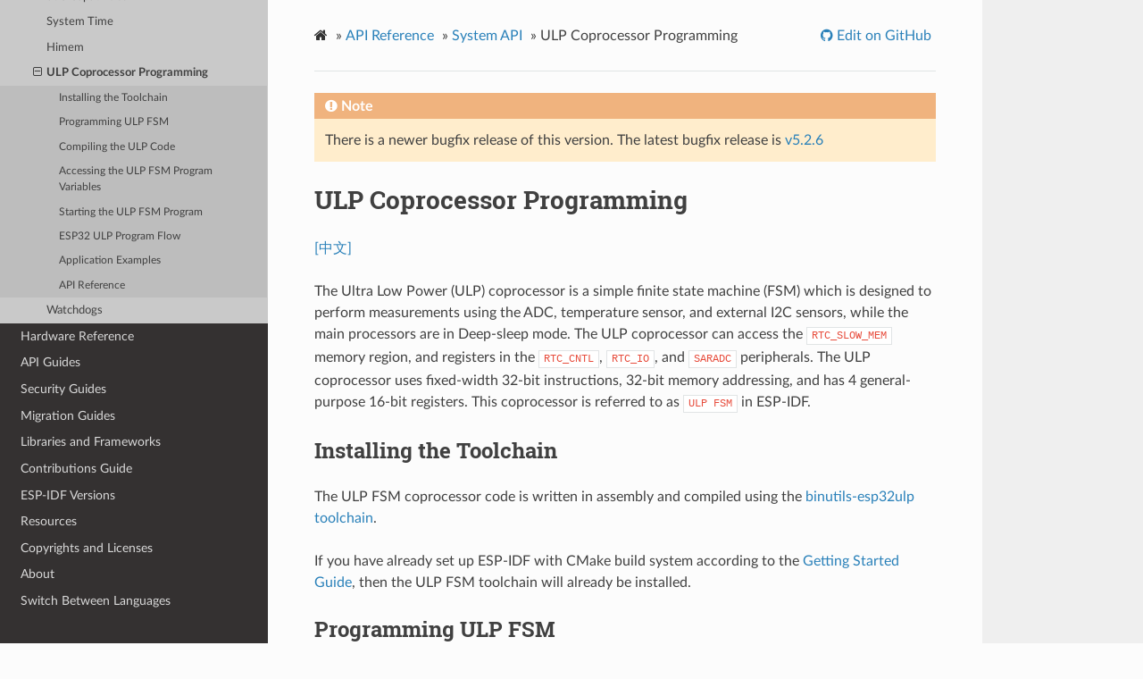

--- FILE ---
content_type: text/html
request_url: https://docs.espressif.com/projects/esp-idf/en/v5.2.2/esp32/api-reference/system/ulp.html
body_size: 14182
content:
<!DOCTYPE html>
<html class="writer-html5" lang="en" >
<head>
  <meta charset="utf-8" />
        <!-- Global site tag (gtag.js) - Google Analytics -->
        <script async src="https://www.googletagmanager.com/gtag/js?id=UA-132861133-1"></script>
        <script>
            window.dataLayer = window.dataLayer || [];
            function gtag(){dataLayer.push(arguments);}
            gtag('js', new Date());

            gtag('config', 'UA-132861133-1');
        </script><meta name="generator" content="Docutils 0.17.1: http://docutils.sourceforge.net/" />

  <meta name="viewport" content="width=device-width, initial-scale=1.0" />
  <title>ULP Coprocessor Programming - ESP32 -  &mdash; ESP-IDF Programming Guide v5.2.2 documentation</title>
      <link rel="stylesheet" href="../../_static/pygments.css" type="text/css" />
      <link rel="stylesheet" href="../../_static/css/theme.css" type="text/css" />
      <link rel="stylesheet" href="../../_static/copybutton.css" type="text/css" />
      <link rel="stylesheet" href="../../_static/theme_overrides.css" type="text/css" />
    <link rel="canonical" href="https://docs.espressif.com/projects/esp-idf/en/stable/esp32/api-reference/system/ulp.html" />
  <!--[if lt IE 9]>
    <script src="../../_static/js/html5shiv.min.js"></script>
  <![endif]-->
  
        <script data-url_root="../../" id="documentation_options" src="../../_static/documentation_options.js"></script>
        <script src="../../_static/jquery.js"></script>
        <script src="../../_static/underscore.js"></script>
        <script src="../../_static/doctools.js"></script>
        <script src="../../_static/clipboard.min.js"></script>
        <script src="../../_static/copybutton.js"></script>
        <script src="https://wavedrom.com/skins/default.js"></script>
        <script src="https://wavedrom.com/wavedrom.min.js"></script>
    <script src="../../_static/js/theme.js"></script>

    
        

    <script type="text/javascript">
        DOCUMENTATION_OPTIONS.PAGENAME = 'api-reference/system/ulp';
        DOCUMENTATION_OPTIONS.PROJECT_SLUG = 'esp-idf';
        DOCUMENTATION_OPTIONS.LATEST_BRANCH_NAME = 'master';
        DOCUMENTATION_OPTIONS.VERSIONS_URL = 'https://dl.espressif.com/dl/esp-idf/idf_versions.js';
        DOCUMENTATION_OPTIONS.LANGUAGES = ["en", "zh_CN"];
        DOCUMENTATION_OPTIONS.IDF_TARGET = 'esp32';
        DOCUMENTATION_OPTIONS.HAS_IDF_TARGETS = ["esp32", "esp32s2", "esp32s3", "esp32c3", "esp32c2", "esp32c6", "esp32p4"]
        DOCUMENTATION_OPTIONS.RELEASE = 'v5.2.2';
    </script>

    <script type="text/javascript" src="https://dl.espressif.com/dl/esp-idf/idf_versions.js"></script>
    <link rel="author" title="About these documents" href="../../about.html" />
    <link rel="index" title="Index" href="../../genindex.html" />
    <link rel="search" title="Search" href="../../search.html" />
    <link rel="next" title="ESP32 ULP Coprocessor Instruction Set" href="ulp_instruction_set.html" />
    <link rel="prev" title="Himem" href="himem.html" /> 
</head>

<body class="wy-body-for-nav"> 
  <div class="wy-grid-for-nav">
    <nav data-toggle="wy-nav-shift" class="wy-nav-side">
      <div class="wy-side-scroll">
        <div class="wy-side-nav-search" >
            <a href="../../index.html" class="icon icon-home"> ESP-IDF Programming Guide
            <img src="../../_static/espressif-logo.svg" class="logo" alt="Logo"/>
          </a>

          
            <div class="selectors">
              <select id="target-select" style="width: 150px;" hidden>
                <option value="" disabled selected>Choose target...</option>
              </select>
            </div>
          

          <div class="selectors">
            <select id="version-select" style="width: 150px;" hidden>
              <option value="" disabled selected>Choose version...</option>
            </select>
          </div>

          
<div role="search">
  <form id="rtd-search-form" class="wy-form" action="../../search.html" method="get">
    <input type="text" name="q" placeholder="Search docs" />
    <input type="hidden" name="check_keywords" value="yes" />
    <input type="hidden" name="area" value="default" />
  </form>
</div>
        </div><div class="wy-menu wy-menu-vertical" data-spy="affix" role="navigation" aria-label="Navigation menu">
              <ul class="current">
<li class="toctree-l1"><a class="reference internal" href="../../get-started/index.html">Get Started</a></li>
<li class="toctree-l1 current"><a class="reference internal" href="../index.html">API Reference</a><ul class="current">
<li class="toctree-l2"><a class="reference internal" href="../api-conventions.html">API Conventions</a></li>
<li class="toctree-l2"><a class="reference internal" href="../protocols/index.html">Application Protocols</a></li>
<li class="toctree-l2"><a class="reference internal" href="../bluetooth/index.html">Bluetooth® API</a></li>
<li class="toctree-l2"><a class="reference internal" href="../error-codes.html">Error Codes Reference</a></li>
<li class="toctree-l2"><a class="reference internal" href="../network/index.html">Networking APIs</a></li>
<li class="toctree-l2"><a class="reference internal" href="../peripherals/index.html">Peripherals API</a></li>
<li class="toctree-l2"><a class="reference internal" href="../kconfig.html">Project Configuration</a></li>
<li class="toctree-l2"><a class="reference internal" href="../provisioning/index.html">Provisioning API</a></li>
<li class="toctree-l2"><a class="reference internal" href="../storage/index.html">Storage API</a></li>
<li class="toctree-l2 current"><a class="reference internal" href="index.html">System API</a><ul class="current">
<li class="toctree-l3"><a class="reference internal" href="app_image_format.html">App Image Format</a></li>
<li class="toctree-l3"><a class="reference internal" href="bootloader_image_format.html">Bootloader Image Format</a></li>
<li class="toctree-l3"><a class="reference internal" href="app_trace.html">Application Level Tracing</a></li>
<li class="toctree-l3"><a class="reference internal" href="esp_function_with_shared_stack.html">Call Function with External Stack</a></li>
<li class="toctree-l3"><a class="reference internal" href="chip_revision.html">Chip Revision</a></li>
<li class="toctree-l3"><a class="reference internal" href="console.html">Console</a></li>
<li class="toctree-l3"><a class="reference internal" href="efuse.html">eFuse Manager</a></li>
<li class="toctree-l3"><a class="reference internal" href="esp_err.html">Error Code and Helper Functions</a></li>
<li class="toctree-l3"><a class="reference internal" href="esp_https_ota.html">ESP HTTPS OTA</a></li>
<li class="toctree-l3"><a class="reference internal" href="esp_event.html">Event Loop Library</a></li>
<li class="toctree-l3"><a class="reference internal" href="freertos.html">FreeRTOS Overview</a></li>
<li class="toctree-l3"><a class="reference internal" href="freertos_idf.html">FreeRTOS (IDF)</a></li>
<li class="toctree-l3"><a class="reference internal" href="freertos_additions.html">FreeRTOS (Supplemental Features)</a></li>
<li class="toctree-l3"><a class="reference internal" href="mem_alloc.html">Heap Memory Allocation</a></li>
<li class="toctree-l3"><a class="reference internal" href="mm.html">Memory Management for MMU Supported Memory</a></li>
<li class="toctree-l3"><a class="reference internal" href="heap_debug.html">Heap Memory Debugging</a></li>
<li class="toctree-l3"><a class="reference internal" href="esp_timer.html">High Resolution Timer (ESP Timer)</a></li>
<li class="toctree-l3"><a class="reference internal" href="internal-unstable.html">Internal and Unstable APIs</a></li>
<li class="toctree-l3"><a class="reference internal" href="ipc.html">Inter-Processor Call (IPC)</a></li>
<li class="toctree-l3"><a class="reference internal" href="intr_alloc.html">Interrupt Allocation</a></li>
<li class="toctree-l3"><a class="reference internal" href="log.html">Logging library</a></li>
<li class="toctree-l3"><a class="reference internal" href="misc_system_api.html">Miscellaneous System APIs</a></li>
<li class="toctree-l3"><a class="reference internal" href="ota.html">Over The Air Updates (OTA)</a></li>
<li class="toctree-l3"><a class="reference internal" href="perfmon.html">Performance Monitor</a></li>
<li class="toctree-l3"><a class="reference internal" href="power_management.html">Power Management</a></li>
<li class="toctree-l3"><a class="reference internal" href="pthread.html">POSIX Threads Support</a></li>
<li class="toctree-l3"><a class="reference internal" href="random.html">Random Number Generation</a></li>
<li class="toctree-l3"><a class="reference internal" href="sleep_modes.html">Sleep Modes</a></li>
<li class="toctree-l3"><a class="reference internal" href="soc_caps.html">SoC Capabilities</a></li>
<li class="toctree-l3"><a class="reference internal" href="system_time.html">System Time</a></li>
<li class="toctree-l3"><a class="reference internal" href="himem.html">Himem</a></li>
<li class="toctree-l3 current"><a class="current reference internal" href="#">ULP Coprocessor Programming</a><ul>
<li class="toctree-l4"><a class="reference internal" href="#installing-the-toolchain">Installing the Toolchain</a></li>
<li class="toctree-l4"><a class="reference internal" href="#programming-ulp-fsm">Programming ULP FSM</a></li>
<li class="toctree-l4"><a class="reference internal" href="#compiling-the-ulp-code">Compiling the ULP Code</a></li>
<li class="toctree-l4"><a class="reference internal" href="#accessing-the-ulp-fsm-program-variables">Accessing the ULP FSM Program Variables</a></li>
<li class="toctree-l4"><a class="reference internal" href="#starting-the-ulp-fsm-program">Starting the ULP FSM Program</a></li>
<li class="toctree-l4"><a class="reference internal" href="#esp32-ulp-program-flow">ESP32 ULP Program Flow</a></li>
<li class="toctree-l4"><a class="reference internal" href="#application-examples">Application Examples</a></li>
<li class="toctree-l4"><a class="reference internal" href="#api-reference">API Reference</a></li>
</ul>
</li>
<li class="toctree-l3"><a class="reference internal" href="wdts.html">Watchdogs</a></li>
</ul>
</li>
</ul>
</li>
<li class="toctree-l1"><a class="reference internal" href="../../hw-reference/index.html">Hardware Reference</a></li>
<li class="toctree-l1"><a class="reference internal" href="../../api-guides/index.html">API Guides</a></li>
<li class="toctree-l1"><a class="reference internal" href="../../security/index.html">Security Guides</a></li>
<li class="toctree-l1"><a class="reference internal" href="../../migration-guides/index.html">Migration Guides</a></li>
<li class="toctree-l1"><a class="reference internal" href="../../libraries-and-frameworks/index.html">Libraries and Frameworks</a></li>
<li class="toctree-l1"><a class="reference internal" href="../../contribute/index.html">Contributions Guide</a></li>
<li class="toctree-l1"><a class="reference internal" href="../../versions.html">ESP-IDF Versions</a></li>
<li class="toctree-l1"><a class="reference internal" href="../../resources.html">Resources</a></li>
<li class="toctree-l1"><a class="reference internal" href="../../COPYRIGHT.html">Copyrights and Licenses</a></li>
<li class="toctree-l1"><a class="reference internal" href="../../about.html">About</a></li>
<li class="toctree-l1"><a class="reference internal" href="../../languages.html">Switch Between Languages</a></li>
</ul>

        </div>
      </div>
    </nav>

    <section data-toggle="wy-nav-shift" class="wy-nav-content-wrap"><nav class="wy-nav-top" aria-label="Mobile navigation menu" >
          <i data-toggle="wy-nav-top" class="fa fa-bars"></i>
          <a href="../../index.html">ESP-IDF Programming Guide</a>
      </nav>

      <div class="wy-nav-content">
        <div class="rst-content">
          <div role="navigation" aria-label="Page navigation">
  <ul class="wy-breadcrumbs">
      <li><a href="../../index.html" class="icon icon-home"></a> &raquo;</li>
          <li><a href="../index.html">API Reference</a> &raquo;</li>
          <li><a href="index.html">System API</a> &raquo;</li>
      <li>ULP Coprocessor Programming</li>
      <li class="wy-breadcrumbs-aside">
              <a href="https://github.com/espressif/esp-idf/blob/v5.2.2/docs/en/api-reference/system/ulp.rst" class="fa fa-github"> Edit on GitHub</a>
      </li>
  </ul>
  <hr/>
</div>
          <div role="main" class="document" itemscope="itemscope" itemtype="http://schema.org/Article">
           <div itemprop="articleBody">
             
  <section id="ulp-coprocessor-programming">
<h1>ULP Coprocessor Programming<a class="headerlink" href="#ulp-coprocessor-programming" title="Permalink to this headline"></a></h1>
<p><a class="reference external" href="../../../../../zh_CN/v5.2.2/esp32/api-reference/system/ulp.html">[中文]</a></p>
<p>The Ultra Low Power (ULP) coprocessor is a simple finite state machine (FSM) which is designed to perform measurements using the ADC, temperature sensor, and external I2C sensors, while the main processors are in Deep-sleep mode. The ULP coprocessor can access the <code class="docutils literal notranslate"><span class="pre">RTC_SLOW_MEM</span></code> memory region, and registers in the <code class="docutils literal notranslate"><span class="pre">RTC_CNTL</span></code>, <code class="docutils literal notranslate"><span class="pre">RTC_IO</span></code>, and <code class="docutils literal notranslate"><span class="pre">SARADC</span></code> peripherals. The ULP coprocessor uses fixed-width 32-bit instructions, 32-bit memory addressing, and has 4 general-purpose 16-bit registers. This coprocessor is referred to as <code class="docutils literal notranslate"><span class="pre">ULP</span> <span class="pre">FSM</span></code> in ESP-IDF.</p>
<section id="installing-the-toolchain">
<h2>Installing the Toolchain<a class="headerlink" href="#installing-the-toolchain" title="Permalink to this headline"></a></h2>
<p>The ULP FSM coprocessor code is written in assembly and compiled using the <a class="reference external" href="https://github.com/espressif/binutils-gdb">binutils-esp32ulp toolchain</a>.</p>
<p>If you have already set up ESP-IDF with CMake build system according to the <a class="reference internal" href="../../get-started/index.html"><span class="doc">Getting Started Guide</span></a>, then the ULP FSM toolchain will already be installed.</p>
</section>
<section id="programming-ulp-fsm">
<h2>Programming ULP FSM<a class="headerlink" href="#programming-ulp-fsm" title="Permalink to this headline"></a></h2>
<p>The ULP FSM can be programmed using the supported instruction set. Alternatively, the ULP FSM coprocessor can also be programmed using C Macros on the main CPU. Theses two methods are described in the following section:</p>
<div class="toctree-wrapper compound">
<ul>
<li class="toctree-l1"><a class="reference internal" href="ulp_instruction_set.html">Instruction set reference for ESP32 ULP</a></li>
<li class="toctree-l1"><a class="reference internal" href="ulp_macros.html">Programming using macros (legacy)</a></li>
</ul>
</div>
</section>
<section id="compiling-the-ulp-code">
<h2>Compiling the ULP Code<a class="headerlink" href="#compiling-the-ulp-code" title="Permalink to this headline"></a></h2>
<p>To compile the ULP FSM code as part of the component, the following steps must be taken:</p>
<ol class="arabic simple">
<li><p>The ULP FSM code, written in assembly, must be added to one or more files with <code class="docutils literal notranslate"><span class="pre">.S</span></code> extension. These files must be placed into a separate directory inside the component directory, for instance, <code class="docutils literal notranslate"><span class="pre">ulp/</span></code>.</p></li>
</ol>
<div class="admonition note">
<p class="admonition-title">Note</p>
<p>When registering the component (via <code class="docutils literal notranslate"><span class="pre">idf_component_register</span></code>), this directory should not be added to the <code class="docutils literal notranslate"><span class="pre">SRC_DIRS</span></code> argument. The logic behind this is that the ESP-IDF build system will compile files found in <code class="docutils literal notranslate"><span class="pre">SRC_DIRS</span></code> based on their extensions. For <code class="docutils literal notranslate"><span class="pre">.S</span></code> files, <code class="docutils literal notranslate"><span class="pre">xtensa-esp32-elf-as</span></code> assembler is used. This is not desirable for ULP FSM assembly files, so the easiest way to achieve the distinction is by placing ULP FSM assembly files into a separate directory. The ULP FSM assembly source files should also <strong>not</strong> be added to <code class="docutils literal notranslate"><span class="pre">SRCS</span></code> for the same reason. See the steps below for how to properly add ULP FSM assembly source files.</p>
</div>
<ol class="arabic" start="2">
<li><p>Call <code class="docutils literal notranslate"><span class="pre">ulp_embed_binary</span></code> from the component CMakeLists.txt after registration. For example:</p>
<div class="highlight-default notranslate"><div class="highlight"><pre><span></span>...
idf_component_register()

set(ulp_app_name ulp_${COMPONENT_NAME})
set(ulp_s_sources ulp/ulp_assembly_source_file.S)
set(ulp_exp_dep_srcs &quot;ulp_c_source_file.c&quot;)

ulp_embed_binary(${ulp_app_name} &quot;${ulp_s_sources}&quot; &quot;${ulp_exp_dep_srcs}&quot;)
</pre></div>
</div>
</li>
</ol>
<p>The first argument to <code class="docutils literal notranslate"><span class="pre">ulp_embed_binary</span></code> specifies the ULP FSM binary name. The name specified here will also be used by other generated artifacts such as the ELF file, map file, header file and linker export file. The second argument specifies the ULP FSM assembly source files. Finally, the third argument specifies the list of component source files which include the header file to be generated. This list is needed to build the dependencies correctly and ensure that the generated header file will be created before any of these files are compiled. See the section below for the concept of generated header files for ULP applications.</p>
<ol class="arabic" start="3">
<li><p>Build the application as usual (e.g., <code class="docutils literal notranslate"><span class="pre">idf.py</span> <span class="pre">app</span></code>).</p>
<p>Inside, the build system will take the following steps to build ULP FSM program:</p>
<ol class="arabic simple">
<li><p><strong>Run each assembly file (foo.S) through the C preprocessor.</strong> This step generates the preprocessed assembly files (foo.ulp.S) in the component build directory. This step also generates dependency files (foo.ulp.d).</p></li>
<li><p><strong>Run preprocessed assembly sources through the assembler.</strong> This produces object (foo.ulp.o) and listing (foo.ulp.lst) files. Listing files are generated for debugging purposes and are not used at later stages of the build process.</p></li>
<li><p><strong>Run the linker script template through the C preprocessor.</strong> The template is located in <code class="docutils literal notranslate"><span class="pre">components/ulp/ld</span></code> directory.</p></li>
<li><p><strong>Link the object files into an output ELF file</strong> (<code class="docutils literal notranslate"><span class="pre">ulp_app_name.elf</span></code>). The Map file (<code class="docutils literal notranslate"><span class="pre">ulp_app_name.map</span></code>) generated at this stage may be useful for debugging purposes.</p></li>
<li><p><strong>Dump the contents of the ELF file into a binary</strong> (<code class="docutils literal notranslate"><span class="pre">ulp_app_name.bin</span></code>) which can then be embedded into the application.</p></li>
<li><p><strong>Generate a list of global symbols</strong> (<code class="docutils literal notranslate"><span class="pre">ulp_app_name.sym</span></code>) in the ELF file using <code class="docutils literal notranslate"><span class="pre">esp32ulp-elf-nm</span></code>.</p></li>
<li><p><strong>Create an LD export script and a header file</strong> (<code class="docutils literal notranslate"><span class="pre">ulp_app_name.ld</span></code> and <code class="docutils literal notranslate"><span class="pre">ulp_app_name.h</span></code>) containing the symbols from <code class="docutils literal notranslate"><span class="pre">ulp_app_name.sym</span></code>. This is done using the <code class="docutils literal notranslate"><span class="pre">esp32ulp_mapgen.py</span></code> utility.</p></li>
<li><p><strong>Add the generated binary to the list of binary files</strong> to be embedded into the application.</p></li>
</ol>
</li>
</ol>
</section>
<section id="accessing-the-ulp-fsm-program-variables">
<h2>Accessing the ULP FSM Program Variables<a class="headerlink" href="#accessing-the-ulp-fsm-program-variables" title="Permalink to this headline"></a></h2>
<p>Global symbols defined in the ULP FSM program may be used inside the main program.</p>
<p>For example, the ULP FSM program may define a variable <code class="docutils literal notranslate"><span class="pre">measurement_count</span></code> which will define the number of ADC measurements the program needs to make before waking up the chip from Deep-sleep:</p>
<div class="highlight-default notranslate"><div class="highlight"><pre><span></span>                        <span class="o">.</span><span class="k">global</span> <span class="n">measurement_count</span>
<span class="n">measurement_count</span><span class="p">:</span>      <span class="o">.</span><span class="n">long</span> <span class="mi">0</span>

                        <span class="o">//</span> <span class="n">later</span><span class="p">,</span> <span class="n">use</span> <span class="n">measurement_count</span>
                        <span class="n">move</span> <span class="n">r3</span><span class="p">,</span> <span class="n">measurement_count</span>
                        <span class="n">ld</span> <span class="n">r3</span><span class="p">,</span> <span class="n">r3</span><span class="p">,</span> <span class="mi">0</span>
</pre></div>
</div>
<p>The main program needs to initialize this variable before the ULP program is started. The build system makes this possible by generating the <code class="docutils literal notranslate"><span class="pre">${ULP_APP_NAME}.h</span></code> and <code class="docutils literal notranslate"><span class="pre">${ULP_APP_NAME}.ld</span></code> files which define the global symbols present in the ULP program. Each global symbol defined in the ULP program is included in these files and are prefixed with <code class="docutils literal notranslate"><span class="pre">ulp_</span></code>.</p>
<p>The header file contains the declaration of the symbol:</p>
<div class="highlight-default notranslate"><div class="highlight"><pre><span></span><span class="n">extern</span> <span class="n">uint32_t</span> <span class="n">ulp_measurement_count</span><span class="p">;</span>
</pre></div>
</div>
<p>Note that all symbols (variables, arrays, functions) are declared as <code class="docutils literal notranslate"><span class="pre">uint32_t</span></code>. For functions and arrays, take the address of the symbol and cast it to the appropriate type.</p>
<p>The generated linker script file defines the locations of symbols in RTC_SLOW_MEM:</p>
<div class="highlight-default notranslate"><div class="highlight"><pre><span></span><span class="n">PROVIDE</span> <span class="p">(</span> <span class="n">ulp_measurement_count</span> <span class="o">=</span> <span class="mh">0x50000060</span> <span class="p">);</span>
</pre></div>
</div>
<p>To access the ULP program variables from the main program, the generated header file should be included using an <code class="docutils literal notranslate"><span class="pre">include</span></code> statement. This will allow the ULP program variables to be accessed as regular variables:</p>
<div class="highlight-default notranslate"><div class="highlight"><pre><span></span><span class="c1">#include &quot;ulp_app_name.h&quot;</span>

<span class="o">//</span> <span class="n">later</span>
<span class="n">void</span> <span class="n">init_ulp_vars</span><span class="p">()</span> <span class="p">{</span>
    <span class="n">ulp_measurement_count</span> <span class="o">=</span> <span class="mi">64</span><span class="p">;</span>
<span class="p">}</span>
</pre></div>
</div>
<p>Note that the ULP FSM program can only use the lower 16 bits of each 32-bit word in RTC memory, because the registers are 16-bit, and there is no instruction to load from the high part of the word. Likewise, the ULP store instruction writes register values into the lower 16 bits of the 32-bit word in RTC memory. The upper 16 bits are written with a value which depends on the address of the store instruction, thus when reading variables written by the ULP coprocessor, the main application needs to mask the upper 16 bits, e.g.,:</p>
<div class="highlight-default notranslate"><div class="highlight"><pre><span></span><span class="n">printf</span><span class="p">(</span><span class="s2">&quot;Last measurement value: </span><span class="si">%d</span><span class="se">\n</span><span class="s2">&quot;</span><span class="p">,</span> <span class="n">ulp_last_measurement</span> <span class="o">&amp;</span> <span class="n">UINT16_MAX</span><span class="p">);</span>
</pre></div>
</div>
</section>
<section id="starting-the-ulp-fsm-program">
<h2>Starting the ULP FSM Program<a class="headerlink" href="#starting-the-ulp-fsm-program" title="Permalink to this headline"></a></h2>
<p>To run a ULP FSM program, the main application needs to load the ULP program into RTC memory using the <a class="reference internal" href="#_CPPv415ulp_load_binary8uint32_tPK7uint8_t6size_t" title="ulp_load_binary"><code class="xref cpp cpp-func docutils literal notranslate"><span class="pre">ulp_load_binary()</span></code></a> function, and then start it using the <a class="reference internal" href="#_CPPv47ulp_run8uint32_t" title="ulp_run"><code class="xref cpp cpp-func docutils literal notranslate"><span class="pre">ulp_run()</span></code></a> function.</p>
<p>Note that the <code class="docutils literal notranslate"><span class="pre">Enable</span> <span class="pre">Ultra</span> <span class="pre">Low</span> <span class="pre">Power</span> <span class="pre">(ULP)</span> <span class="pre">Coprocessor</span></code> option must be enabled in menuconfig to work with ULP. To select the type of ULP to be used, the <code class="docutils literal notranslate"><span class="pre">ULP</span> <span class="pre">Co-processor</span> <span class="pre">type</span></code> option must be set. To reserve memory for the ULP, the <code class="docutils literal notranslate"><span class="pre">RTC</span> <span class="pre">slow</span> <span class="pre">memory</span> <span class="pre">reserved</span> <span class="pre">for</span> <span class="pre">coprocessor</span></code> option must be set to a value big enough to store ULP code and data. If the application components contain multiple ULP programs, then the size of the RTC memory must be sufficient to hold the largest one.</p>
<p>Each ULP program is embedded into the ESP-IDF application as a binary blob. The application can reference this blob and load it in the following way (suppose ULP_APP_NAME was defined to <code class="docutils literal notranslate"><span class="pre">ulp_app_name</span></code>):</p>
<div class="highlight-default notranslate"><div class="highlight"><pre><span></span><span class="n">extern</span> <span class="n">const</span> <span class="n">uint8_t</span> <span class="n">bin_start</span><span class="p">[]</span> <span class="n">asm</span><span class="p">(</span><span class="s2">&quot;_binary_ulp_app_name_bin_start&quot;</span><span class="p">);</span>
<span class="n">extern</span> <span class="n">const</span> <span class="n">uint8_t</span> <span class="n">bin_end</span><span class="p">[]</span>   <span class="n">asm</span><span class="p">(</span><span class="s2">&quot;_binary_ulp_app_name_bin_end&quot;</span><span class="p">);</span>

<span class="n">void</span> <span class="n">start_ulp_program</span><span class="p">()</span> <span class="p">{</span>
    <span class="n">ESP_ERROR_CHECK</span><span class="p">(</span> <span class="n">ulp_load_binary</span><span class="p">(</span>
        <span class="mi">0</span> <span class="o">//</span> <span class="n">load</span> <span class="n">address</span><span class="p">,</span> <span class="nb">set</span> <span class="n">to</span> <span class="mi">0</span> <span class="n">when</span> <span class="n">using</span> <span class="n">default</span> <span class="n">linker</span> <span class="n">scripts</span>
        <span class="n">bin_start</span><span class="p">,</span>
        <span class="p">(</span><span class="n">bin_end</span> <span class="o">-</span> <span class="n">bin_start</span><span class="p">)</span> <span class="o">/</span> <span class="n">sizeof</span><span class="p">(</span><span class="n">uint32_t</span><span class="p">))</span> <span class="p">);</span>
<span class="p">}</span>
</pre></div>
</div>
<p>Once the program is loaded into RTC memory, the application can start it by passing the address of the entry point to the <code class="docutils literal notranslate"><span class="pre">ulp_run</span></code> function:</p>
<div class="highlight-default notranslate"><div class="highlight"><pre><span></span><span class="n">ESP_ERROR_CHECK</span><span class="p">(</span> <span class="n">ulp_run</span><span class="p">(</span><span class="o">&amp;</span><span class="n">ulp_entry</span> <span class="o">-</span> <span class="n">RTC_SLOW_MEM</span><span class="p">)</span> <span class="p">);</span>
</pre></div>
</div>
<p>Declaration of the entry point symbol comes from the generated header file mentioned above, <code class="docutils literal notranslate"><span class="pre">${ULP_APP_NAME}.h</span></code>. In the assembly source of the ULP FSM application, this symbol must be marked as <code class="docutils literal notranslate"><span class="pre">.global</span></code>:</p>
<div class="highlight-default notranslate"><div class="highlight"><pre><span></span>        <span class="o">.</span><span class="k">global</span> <span class="n">entry</span>
<span class="n">entry</span><span class="p">:</span>
        <span class="o">//</span> <span class="n">code</span> <span class="n">starts</span> <span class="n">here</span>
</pre></div>
</div>
</section>
<section id="esp32-ulp-program-flow">
<h2>ESP32 ULP Program Flow<a class="headerlink" href="#esp32-ulp-program-flow" title="Permalink to this headline"></a></h2>
<p>ESP32 ULP coprocessor is started by a timer. The timer is started once <a class="reference internal" href="#_CPPv47ulp_run8uint32_t" title="ulp_run"><code class="xref cpp cpp-func docutils literal notranslate"><span class="pre">ulp_run()</span></code></a> is called. The timer counts a number of RTC_SLOW_CLK ticks (by default, produced by an internal 150 kHz RC oscillator). The number of ticks is set using <code class="docutils literal notranslate"><span class="pre">SENS_ULP_CP_SLEEP_CYCx_REG</span></code> registers (x = 0..4). When starting the ULP for the first time, <code class="docutils literal notranslate"><span class="pre">SENS_ULP_CP_SLEEP_CYC0_REG</span></code> will be used to set the number of timer ticks. Later the ULP program can select another <code class="docutils literal notranslate"><span class="pre">SENS_ULP_CP_SLEEP_CYCx_REG</span></code> register using <code class="docutils literal notranslate"><span class="pre">sleep</span></code> instruction.</p>
<p>The application can set ULP timer period values (SENS_ULP_CP_SLEEP_CYCx_REG, x = 0..4) using <code class="docutils literal notranslate"><span class="pre">ulp_set_wakeup_period</span></code> function.</p>
<p>Once the timer counts the number of ticks set in the selected <code class="docutils literal notranslate"><span class="pre">SENS_ULP_CP_SLEEP_CYCx_REG</span></code> register, ULP coprocessor powers up and starts running the program from the entry point set in the call to <a class="reference internal" href="#_CPPv47ulp_run8uint32_t" title="ulp_run"><code class="xref cpp cpp-func docutils literal notranslate"><span class="pre">ulp_run()</span></code></a>.</p>
<p>The program runs until it encounters a <code class="docutils literal notranslate"><span class="pre">halt</span></code> instruction or an illegal instruction. Once the program halts the ULP coprocessor powers down and the timer is started again.</p>
<p>To disable the timer (effectively preventing the ULP program from running again), clear the <code class="docutils literal notranslate"><span class="pre">RTC_CNTL_ULP_CP_SLP_TIMER_EN</span></code> bit in the <code class="docutils literal notranslate"><span class="pre">RTC_CNTL_STATE0_REG</span></code> register. This can be done both from ULP code and from the main program.</p>
</section>
<section id="application-examples">
<h2>Application Examples<a class="headerlink" href="#application-examples" title="Permalink to this headline"></a></h2>
<ul class="simple">
<li><p>ULP FSM Coprocessor counts pulses on an IO while main CPU is in Deep-sleep: <a class="reference external" href="https://github.com/espressif/esp-idf/tree/v5.2.2/examples/system/ulp/ulp_fsm/ulp">system/ulp/ulp_fsm/ulp</a>.</p></li>
<li><p>ULP FSM Coprocessor polls ADC in while main CPU is in Deep-sleep: <a class="reference external" href="https://github.com/espressif/esp-idf/tree/v5.2.2/examples/system/ulp/ulp_fsm/ulp_adc">system/ulp/ulp_fsm/ulp_adc</a>.</p></li>
</ul>
</section>
<section id="api-reference">
<h2>API Reference<a class="headerlink" href="#api-reference" title="Permalink to this headline"></a></h2>
<section id="header-file">
<h3>Header File<a class="headerlink" href="#header-file" title="Permalink to this headline"></a></h3>
<ul>
<li><p><a class="reference external" href="https://github.com/espressif/esp-idf/blob/v5.2.2/components/ulp/ulp_fsm/include/ulp_fsm_common.h">components/ulp/ulp_fsm/include/ulp_fsm_common.h</a></p></li>
<li><p>This header file can be included with:</p>
<blockquote>
<div><div class="highlight-c notranslate"><div class="highlight"><pre><span></span><span class="cp">#include</span><span class="w"> </span><span class="cpf">&quot;ulp_fsm_common.h&quot;</span>
</pre></div>
</div>
</div></blockquote>
</li>
<li><p>This header file is a part of the API provided by the <code class="docutils literal notranslate"><span class="pre">ulp</span></code> component. To declare that your component depends on <code class="docutils literal notranslate"><span class="pre">ulp</span></code>, add the following to your CMakeLists.txt:</p>
<blockquote>
<div><div class="highlight-none notranslate"><div class="highlight"><pre><span></span>REQUIRES ulp
</pre></div>
</div>
<p>or</p>
<div class="highlight-none notranslate"><div class="highlight"><pre><span></span>PRIV_REQUIRES ulp
</pre></div>
</div>
</div></blockquote>
</li>
</ul>
</section>
<section id="functions">
<h3>Functions<a class="headerlink" href="#functions" title="Permalink to this headline"></a></h3>
<dl class="cpp function">
<dt class="sig sig-object cpp" id="_CPPv416ulp_isr_register14intr_handler_tPv">
<span id="_CPPv316ulp_isr_register14intr_handler_tPv"></span><span id="_CPPv216ulp_isr_register14intr_handler_tPv"></span><span id="ulp_isr_register__intr_handler_t.voidP"></span><span class="target" id="ulp__fsm__common_8h_1a56bc1ccba8770880d8851e2b08a8f06d"></span><a class="reference internal" href="esp_err.html#_CPPv49esp_err_t" title="esp_err_t"><span class="n"><span class="pre">esp_err_t</span></span></a><span class="w"> </span><span class="sig-name descname"><span class="n"><span class="pre">ulp_isr_register</span></span></span><span class="sig-paren">(</span><a class="reference internal" href="intr_alloc.html#_CPPv414intr_handler_t" title="intr_handler_t"><span class="n"><span class="pre">intr_handler_t</span></span></a><span class="w"> </span><span class="n sig-param"><span class="pre">fn</span></span>, <span class="kt"><span class="pre">void</span></span><span class="w"> </span><span class="p"><span class="pre">*</span></span><span class="n sig-param"><span class="pre">arg</span></span><span class="sig-paren">)</span><a class="headerlink" href="#_CPPv416ulp_isr_register14intr_handler_tPv" title="Permalink to this definition"></a><br /></dt>
<dd><p>Register ULP wakeup signal ISR. </p>
<div class="admonition note">
<p class="admonition-title">Note</p>
<p>The ISR routine will only be active if the main CPU is not in deepsleep</p>
</div>
<dl class="field-list simple">
<dt class="field-odd">Parameters</dt>
<dd class="field-odd"><ul class="simple">
<li><p><strong>fn</strong> -- ISR callback function </p></li>
<li><p><strong>arg</strong> -- ISR callback function arguments </p></li>
</ul>
</dd>
<dt class="field-even">Returns</dt>
<dd class="field-even"><p><ul class="simple">
<li><p>ESP_OK on success</p></li>
<li><p>ESP_ERR_INVALID_ARG if callback function is NULL</p></li>
<li><p>ESP_ERR_NO_MEM if heap memory cannot be allocated for the interrupt </p></li>
</ul>
</p>
</dd>
</dl>
</dd></dl>

<dl class="cpp function">
<dt class="sig sig-object cpp" id="_CPPv418ulp_isr_deregister14intr_handler_tPv">
<span id="_CPPv318ulp_isr_deregister14intr_handler_tPv"></span><span id="_CPPv218ulp_isr_deregister14intr_handler_tPv"></span><span id="ulp_isr_deregister__intr_handler_t.voidP"></span><span class="target" id="ulp__fsm__common_8h_1af44df5e6a7170726a3388255a7067a92"></span><a class="reference internal" href="esp_err.html#_CPPv49esp_err_t" title="esp_err_t"><span class="n"><span class="pre">esp_err_t</span></span></a><span class="w"> </span><span class="sig-name descname"><span class="n"><span class="pre">ulp_isr_deregister</span></span></span><span class="sig-paren">(</span><a class="reference internal" href="intr_alloc.html#_CPPv414intr_handler_t" title="intr_handler_t"><span class="n"><span class="pre">intr_handler_t</span></span></a><span class="w"> </span><span class="n sig-param"><span class="pre">fn</span></span>, <span class="kt"><span class="pre">void</span></span><span class="w"> </span><span class="p"><span class="pre">*</span></span><span class="n sig-param"><span class="pre">arg</span></span><span class="sig-paren">)</span><a class="headerlink" href="#_CPPv418ulp_isr_deregister14intr_handler_tPv" title="Permalink to this definition"></a><br /></dt>
<dd><p>Deregister ULP wakeup signal ISR. </p>
<dl class="field-list simple">
<dt class="field-odd">Parameters</dt>
<dd class="field-odd"><ul class="simple">
<li><p><strong>fn</strong> -- ISR callback function </p></li>
<li><p><strong>arg</strong> -- ISR callback function arguments </p></li>
</ul>
</dd>
<dt class="field-even">Returns</dt>
<dd class="field-even"><p><ul class="simple">
<li><p>ESP_OK on success</p></li>
<li><p>ESP_ERR_INVALID_ARG if callback function is NULL</p></li>
<li><p>ESP_ERR_INVALID_STATE if a handler matching both callback function and its arguments isn't registered </p></li>
</ul>
</p>
</dd>
</dl>
</dd></dl>

<dl class="cpp function">
<dt class="sig sig-object cpp" id="_CPPv427ulp_process_macros_and_load8uint32_tPK10ulp_insn_tP6size_t">
<span id="_CPPv327ulp_process_macros_and_load8uint32_tPK10ulp_insn_tP6size_t"></span><span id="_CPPv227ulp_process_macros_and_load8uint32_tPK10ulp_insn_tP6size_t"></span><span id="ulp_process_macros_and_load__uint32_t.ulp_insn_tCP.sP"></span><span class="target" id="ulp__fsm__common_8h_1a1172eb27ef36c3ea5cb9553126ed5feb"></span><a class="reference internal" href="esp_err.html#_CPPv49esp_err_t" title="esp_err_t"><span class="n"><span class="pre">esp_err_t</span></span></a><span class="w"> </span><span class="sig-name descname"><span class="n"><span class="pre">ulp_process_macros_and_load</span></span></span><span class="sig-paren">(</span><span class="n"><span class="pre">uint32_t</span></span><span class="w"> </span><span class="n sig-param"><span class="pre">load_addr</span></span>, <span class="k"><span class="pre">const</span></span><span class="w"> </span><a class="reference internal" href="#_CPPv410ulp_insn_t" title="ulp_insn_t"><span class="n"><span class="pre">ulp_insn_t</span></span></a><span class="w"> </span><span class="p"><span class="pre">*</span></span><span class="n sig-param"><span class="pre">program</span></span>, <span class="n"><span class="pre">size_t</span></span><span class="w"> </span><span class="p"><span class="pre">*</span></span><span class="n sig-param"><span class="pre">psize</span></span><span class="sig-paren">)</span><a class="headerlink" href="#_CPPv427ulp_process_macros_and_load8uint32_tPK10ulp_insn_tP6size_t" title="Permalink to this definition"></a><br /></dt>
<dd><p>Resolve all macro references in a program and load it into RTC memory. </p>
<dl class="field-list simple">
<dt class="field-odd">Parameters</dt>
<dd class="field-odd"><ul class="simple">
<li><p><strong>load_addr</strong> -- address where the program should be loaded, expressed in 32-bit words </p></li>
<li><p><strong>program</strong> -- ulp_insn_t array with the program </p></li>
<li><p><strong>psize</strong> -- size of the program, expressed in 32-bit words </p></li>
</ul>
</dd>
<dt class="field-even">Returns</dt>
<dd class="field-even"><p><ul class="simple">
<li><p>ESP_OK on success</p></li>
<li><p>ESP_ERR_NO_MEM if auxiliary temporary structure can not be allocated</p></li>
<li><p>one of ESP_ERR_ULP_xxx if program is not valid or can not be loaded </p></li>
</ul>
</p>
</dd>
</dl>
</dd></dl>

<dl class="cpp function">
<dt class="sig sig-object cpp" id="_CPPv415ulp_load_binary8uint32_tPK7uint8_t6size_t">
<span id="_CPPv315ulp_load_binary8uint32_tPK7uint8_t6size_t"></span><span id="_CPPv215ulp_load_binary8uint32_tPK7uint8_t6size_t"></span><span id="ulp_load_binary__uint32_t.uint8_tCP.s"></span><span class="target" id="ulp__fsm__common_8h_1a1ace28e6f59b6e073f7b5d7885bbfe3b"></span><a class="reference internal" href="esp_err.html#_CPPv49esp_err_t" title="esp_err_t"><span class="n"><span class="pre">esp_err_t</span></span></a><span class="w"> </span><span class="sig-name descname"><span class="n"><span class="pre">ulp_load_binary</span></span></span><span class="sig-paren">(</span><span class="n"><span class="pre">uint32_t</span></span><span class="w"> </span><span class="n sig-param"><span class="pre">load_addr</span></span>, <span class="k"><span class="pre">const</span></span><span class="w"> </span><span class="n"><span class="pre">uint8_t</span></span><span class="w"> </span><span class="p"><span class="pre">*</span></span><span class="n sig-param"><span class="pre">program_binary</span></span>, <span class="n"><span class="pre">size_t</span></span><span class="w"> </span><span class="n sig-param"><span class="pre">program_size</span></span><span class="sig-paren">)</span><a class="headerlink" href="#_CPPv415ulp_load_binary8uint32_tPK7uint8_t6size_t" title="Permalink to this definition"></a><br /></dt>
<dd><p>Load ULP program binary into RTC memory. </p>
<p>ULP program binary should have the following format (all values little-endian):</p>
<p><ol class="loweralpha simple">
<li><p>MAGIC, (value 0x00706c75, 4 bytes)</p></li>
<li><p>TEXT_OFFSET, offset of .text section from binary start (2 bytes)</p></li>
<li><p>TEXT_SIZE, size of .text section (2 bytes)</p></li>
<li><p>DATA_SIZE, size of .data section (2 bytes)</p></li>
<li><p>BSS_SIZE, size of .bss section (2 bytes)</p></li>
<li><p>(TEXT_OFFSET - 12) bytes of arbitrary data (will not be loaded into RTC memory)</p></li>
<li><p>.text section</p></li>
<li><p>.data section</p></li>
</ol>
</p>
<p>Linker script in components/ulp/ld/esp32.ulp.ld produces ELF files which correspond to this format. This linker script produces binaries with load_addr == 0.</p>
<dl class="field-list simple">
<dt class="field-odd">Parameters</dt>
<dd class="field-odd"><ul class="simple">
<li><p><strong>load_addr</strong> -- address where the program should be loaded, expressed in 32-bit words </p></li>
<li><p><strong>program_binary</strong> -- pointer to program binary </p></li>
<li><p><strong>program_size</strong> -- size of the program binary </p></li>
</ul>
</dd>
<dt class="field-even">Returns</dt>
<dd class="field-even"><p><ul class="simple">
<li><p>ESP_OK on success</p></li>
<li><p>ESP_ERR_INVALID_ARG if load_addr is out of range</p></li>
<li><p>ESP_ERR_INVALID_SIZE if program_size doesn't match (TEXT_OFFSET + TEXT_SIZE + DATA_SIZE)</p></li>
<li><p>ESP_ERR_NOT_SUPPORTED if the magic number is incorrect </p></li>
</ul>
</p>
</dd>
</dl>
</dd></dl>

<dl class="cpp function">
<dt class="sig sig-object cpp" id="_CPPv47ulp_run8uint32_t">
<span id="_CPPv37ulp_run8uint32_t"></span><span id="_CPPv27ulp_run8uint32_t"></span><span id="ulp_run__uint32_t"></span><span class="target" id="ulp__fsm__common_8h_1a586dfe0767743d066bccd30a1ed517d5"></span><a class="reference internal" href="esp_err.html#_CPPv49esp_err_t" title="esp_err_t"><span class="n"><span class="pre">esp_err_t</span></span></a><span class="w"> </span><span class="sig-name descname"><span class="n"><span class="pre">ulp_run</span></span></span><span class="sig-paren">(</span><span class="n"><span class="pre">uint32_t</span></span><span class="w"> </span><span class="n sig-param"><span class="pre">entry_point</span></span><span class="sig-paren">)</span><a class="headerlink" href="#_CPPv47ulp_run8uint32_t" title="Permalink to this definition"></a><br /></dt>
<dd><p>Run the program loaded into RTC memory. </p>
<dl class="field-list simple">
<dt class="field-odd">Parameters</dt>
<dd class="field-odd"><p><strong>entry_point</strong> -- entry point, expressed in 32-bit words </p>
</dd>
<dt class="field-even">Returns</dt>
<dd class="field-even"><p>ESP_OK on success </p>
</dd>
</dl>
</dd></dl>

</section>
<section id="macros">
<h3>Macros<a class="headerlink" href="#macros" title="Permalink to this headline"></a></h3>
<dl class="cpp macro">
<dt class="sig sig-object cpp" id="c.ESP_ERR_ULP_BASE">
<span class="target" id="ulp__fsm__common_8h_1a9fd342707859b511e21201874bcf9fc7"></span><span class="sig-name descname"><span class="n"><span class="pre">ESP_ERR_ULP_BASE</span></span></span><a class="headerlink" href="#c.ESP_ERR_ULP_BASE" title="Permalink to this definition"></a><br /></dt>
<dd><p>Offset for ULP-related error codes </p>
</dd></dl>

<dl class="cpp macro">
<dt class="sig sig-object cpp" id="c.ESP_ERR_ULP_SIZE_TOO_BIG">
<span class="target" id="ulp__fsm__common_8h_1ad6b47fb36fbddf27964436f965d20391"></span><span class="sig-name descname"><span class="n"><span class="pre">ESP_ERR_ULP_SIZE_TOO_BIG</span></span></span><a class="headerlink" href="#c.ESP_ERR_ULP_SIZE_TOO_BIG" title="Permalink to this definition"></a><br /></dt>
<dd><p>Program doesn't fit into RTC memory reserved for the ULP </p>
</dd></dl>

<dl class="cpp macro">
<dt class="sig sig-object cpp" id="c.ESP_ERR_ULP_INVALID_LOAD_ADDR">
<span class="target" id="ulp__fsm__common_8h_1a8c605d5c9fd40d9a7a68824a3a707b93"></span><span class="sig-name descname"><span class="n"><span class="pre">ESP_ERR_ULP_INVALID_LOAD_ADDR</span></span></span><a class="headerlink" href="#c.ESP_ERR_ULP_INVALID_LOAD_ADDR" title="Permalink to this definition"></a><br /></dt>
<dd><p>Load address is outside of RTC memory reserved for the ULP </p>
</dd></dl>

<dl class="cpp macro">
<dt class="sig sig-object cpp" id="c.ESP_ERR_ULP_DUPLICATE_LABEL">
<span class="target" id="ulp__fsm__common_8h_1a9fdfca0fa7a107d5f8a0750c7e017bee"></span><span class="sig-name descname"><span class="n"><span class="pre">ESP_ERR_ULP_DUPLICATE_LABEL</span></span></span><a class="headerlink" href="#c.ESP_ERR_ULP_DUPLICATE_LABEL" title="Permalink to this definition"></a><br /></dt>
<dd><p>More than one label with the same number was defined </p>
</dd></dl>

<dl class="cpp macro">
<dt class="sig sig-object cpp" id="c.ESP_ERR_ULP_UNDEFINED_LABEL">
<span class="target" id="ulp__fsm__common_8h_1a85b2a62956b07b3021129c60fb5a507a"></span><span class="sig-name descname"><span class="n"><span class="pre">ESP_ERR_ULP_UNDEFINED_LABEL</span></span></span><a class="headerlink" href="#c.ESP_ERR_ULP_UNDEFINED_LABEL" title="Permalink to this definition"></a><br /></dt>
<dd><p>Branch instructions references an undefined label </p>
</dd></dl>

<dl class="cpp macro">
<dt class="sig sig-object cpp" id="c.ESP_ERR_ULP_BRANCH_OUT_OF_RANGE">
<span class="target" id="ulp__fsm__common_8h_1a58661d53437e40d4f8319505dfbf23b7"></span><span class="sig-name descname"><span class="n"><span class="pre">ESP_ERR_ULP_BRANCH_OUT_OF_RANGE</span></span></span><a class="headerlink" href="#c.ESP_ERR_ULP_BRANCH_OUT_OF_RANGE" title="Permalink to this definition"></a><br /></dt>
<dd><p>Branch target is out of range of B instruction (try replacing with BX) </p>
</dd></dl>

</section>
<section id="type-definitions">
<h3>Type Definitions<a class="headerlink" href="#type-definitions" title="Permalink to this headline"></a></h3>
<dl class="cpp type">
<dt class="sig sig-object cpp" id="_CPPv410ulp_insn_t">
<span id="_CPPv310ulp_insn_t"></span><span id="_CPPv210ulp_insn_t"></span><span id="ulp_insn_t"></span><span class="target" id="ulp__fsm__common_8h_1a1fc70ead3e839d1b32ad2d7f18d190b1"></span><span class="k"><span class="pre">typedef</span></span><span class="w"> </span><span class="k"><span class="pre">union</span></span><span class="w"> </span><a class="reference internal" href="ulp_macros.html#_CPPv48ulp_insn" title="ulp_insn"><span class="n"><span class="pre">ulp_insn</span></span></a><span class="w"> </span><span class="sig-name descname"><span class="n"><span class="pre">ulp_insn_t</span></span></span><a class="headerlink" href="#_CPPv410ulp_insn_t" title="Permalink to this definition"></a><br /></dt>
<dd></dd></dl>

</section>
<section id="id1">
<h3>Header File<a class="headerlink" href="#id1" title="Permalink to this headline"></a></h3>
<ul>
<li><p><a class="reference external" href="https://github.com/espressif/esp-idf/blob/v5.2.2/components/ulp/ulp_common/include/ulp_common.h">components/ulp/ulp_common/include/ulp_common.h</a></p></li>
<li><p>This header file can be included with:</p>
<blockquote>
<div><div class="highlight-c notranslate"><div class="highlight"><pre><span></span><span class="cp">#include</span><span class="w"> </span><span class="cpf">&quot;ulp_common.h&quot;</span>
</pre></div>
</div>
</div></blockquote>
</li>
<li><p>This header file is a part of the API provided by the <code class="docutils literal notranslate"><span class="pre">ulp</span></code> component. To declare that your component depends on <code class="docutils literal notranslate"><span class="pre">ulp</span></code>, add the following to your CMakeLists.txt:</p>
<blockquote>
<div><div class="highlight-none notranslate"><div class="highlight"><pre><span></span>REQUIRES ulp
</pre></div>
</div>
<p>or</p>
<div class="highlight-none notranslate"><div class="highlight"><pre><span></span>PRIV_REQUIRES ulp
</pre></div>
</div>
</div></blockquote>
</li>
</ul>
</section>
<section id="id2">
<h3>Functions<a class="headerlink" href="#id2" title="Permalink to this headline"></a></h3>
<dl class="cpp function">
<dt class="sig sig-object cpp" id="_CPPv421ulp_set_wakeup_period6size_t8uint32_t">
<span id="_CPPv321ulp_set_wakeup_period6size_t8uint32_t"></span><span id="_CPPv221ulp_set_wakeup_period6size_t8uint32_t"></span><span id="ulp_set_wakeup_period__s.uint32_t"></span><span class="target" id="ulp__common_8h_1a3024599c23b343bb5042da3758317703"></span><a class="reference internal" href="esp_err.html#_CPPv49esp_err_t" title="esp_err_t"><span class="n"><span class="pre">esp_err_t</span></span></a><span class="w"> </span><span class="sig-name descname"><span class="n"><span class="pre">ulp_set_wakeup_period</span></span></span><span class="sig-paren">(</span><span class="n"><span class="pre">size_t</span></span><span class="w"> </span><span class="n sig-param"><span class="pre">period_index</span></span>, <span class="n"><span class="pre">uint32_t</span></span><span class="w"> </span><span class="n sig-param"><span class="pre">period_us</span></span><span class="sig-paren">)</span><a class="headerlink" href="#_CPPv421ulp_set_wakeup_period6size_t8uint32_t" title="Permalink to this definition"></a><br /></dt>
<dd><p>Set one of ULP wakeup period values. </p>
<p>ULP coprocessor starts running the program when the wakeup timer counts up to a given value (called period). There are 5 period values which can be programmed into SENS_ULP_CP_SLEEP_CYCx_REG registers, x = 0..4 for ESP32, and one period value which can be programmed into RTC_CNTL_ULP_CP_TIMER_1_REG register for ESP32-S2/S3. By default, for ESP32, wakeup timer will use the period set into SENS_ULP_CP_SLEEP_CYC0_REG, i.e. period number 0. ULP program code can use SLEEP instruction to select which of the SENS_ULP_CP_SLEEP_CYCx_REG should be used for subsequent wakeups.</p>
<p>However, please note that SLEEP instruction issued (from ULP program) while the system is in deep sleep mode does not have effect, and sleep cycle count 0 is used.</p>
<p>For ESP32-S2/S3 the SLEEP instruction not exist. Instead a WAKE instruction will be used.</p>
<div class="admonition note">
<p class="admonition-title">Note</p>
<p>The ULP FSM requires two clock cycles to wakeup before being able to run the program. Then additional 16 cycles are reserved after wakeup waiting until the 8M clock is stable. The FSM also requires two more clock cycles to go to sleep after the program execution is halted. The minimum wakeup period that may be set up for the ULP is equal to the total number of cycles spent on the above internal tasks. For a default configuration of the ULP running at 150kHz it makes about 133us. </p>
</div>
<dl class="field-list simple">
<dt class="field-odd">Parameters</dt>
<dd class="field-odd"><ul class="simple">
<li><p><strong>period_index</strong> -- wakeup period setting number (0 - 4) </p></li>
<li><p><strong>period_us</strong> -- wakeup period, us </p></li>
</ul>
</dd>
<dt class="field-even">Returns</dt>
<dd class="field-even"><p><ul class="simple">
<li><p>ESP_OK on success</p></li>
<li><p>ESP_ERR_INVALID_ARG if period_index is out of range </p></li>
</ul>
</p>
</dd>
</dl>
</dd></dl>

<dl class="cpp function">
<dt class="sig sig-object cpp" id="_CPPv414ulp_timer_stopv">
<span id="_CPPv314ulp_timer_stopv"></span><span id="_CPPv214ulp_timer_stopv"></span><span id="ulp_timer_stop__void"></span><span class="target" id="ulp__common_8h_1a24494cce2f7c5549f7c12b3dcc59790e"></span><span class="kt"><span class="pre">void</span></span><span class="w"> </span><span class="sig-name descname"><span class="n"><span class="pre">ulp_timer_stop</span></span></span><span class="sig-paren">(</span><span class="kt"><span class="pre">void</span></span><span class="sig-paren">)</span><a class="headerlink" href="#_CPPv414ulp_timer_stopv" title="Permalink to this definition"></a><br /></dt>
<dd><p>Stop the ULP timer. </p>
<div class="admonition note">
<p class="admonition-title">Note</p>
<p>This will stop the ULP from waking up if halted, but will not abort any program currently executing on the ULP. </p>
</div>
</dd></dl>

<dl class="cpp function">
<dt class="sig sig-object cpp" id="_CPPv416ulp_timer_resumev">
<span id="_CPPv316ulp_timer_resumev"></span><span id="_CPPv216ulp_timer_resumev"></span><span id="ulp_timer_resume__void"></span><span class="target" id="ulp__common_8h_1a2149118d0531d233ba77a5724054286d"></span><span class="kt"><span class="pre">void</span></span><span class="w"> </span><span class="sig-name descname"><span class="n"><span class="pre">ulp_timer_resume</span></span></span><span class="sig-paren">(</span><span class="kt"><span class="pre">void</span></span><span class="sig-paren">)</span><a class="headerlink" href="#_CPPv416ulp_timer_resumev" title="Permalink to this definition"></a><br /></dt>
<dd><p>Resume the ULP timer. </p>
<div class="admonition note">
<p class="admonition-title">Note</p>
<p>This will resume an already configured timer, but does no other configuration </p>
</div>
</dd></dl>

</section>
<section id="id3">
<h3>Header File<a class="headerlink" href="#id3" title="Permalink to this headline"></a></h3>
<ul>
<li><p><a class="reference external" href="https://github.com/espressif/esp-idf/blob/v5.2.2/components/ulp/ulp_common/include/esp32/ulp_common_defs.h">components/ulp/ulp_common/include/esp32/ulp_common_defs.h</a></p></li>
<li><p>This header file can be included with:</p>
<blockquote>
<div><div class="highlight-c notranslate"><div class="highlight"><pre><span></span><span class="cp">#include</span><span class="w"> </span><span class="cpf">&quot;ulp_common_defs.h&quot;</span>
</pre></div>
</div>
</div></blockquote>
</li>
<li><p>This header file is a part of the API provided by the <code class="docutils literal notranslate"><span class="pre">ulp</span></code> component. To declare that your component depends on <code class="docutils literal notranslate"><span class="pre">ulp</span></code>, add the following to your CMakeLists.txt:</p>
<blockquote>
<div><div class="highlight-none notranslate"><div class="highlight"><pre><span></span>REQUIRES ulp
</pre></div>
</div>
<p>or</p>
<div class="highlight-none notranslate"><div class="highlight"><pre><span></span>PRIV_REQUIRES ulp
</pre></div>
</div>
</div></blockquote>
</li>
</ul>
</section>
<section id="id4">
<h3>Macros<a class="headerlink" href="#id4" title="Permalink to this headline"></a></h3>
<dl class="cpp macro">
<dt class="sig sig-object cpp" id="c.RTC_SLOW_MEM">
<span class="target" id="ulp__common__defs_8h_1ad3057a7ebb8bbad1657f516b85cc3279"></span><span class="sig-name descname"><span class="n"><span class="pre">RTC_SLOW_MEM</span></span></span><a class="headerlink" href="#c.RTC_SLOW_MEM" title="Permalink to this definition"></a><br /></dt>
<dd><p>RTC slow memory, 8k size </p>
</dd></dl>

</section>
</section>
</section>

    <script type="text/javascript">
        function init() {
            WaveDrom.ProcessAll();
        }
        window.onload = init;
    </script>

           </div>
             <div class="articleComments">
<p style="text-align:center"><a href="https://www.espressif.com/en/company/documents/documentation_feedback?docId=4287&sections=ULP Coprocessor Programming (api-reference/system/ulp)&version=esp32 v5.2.2 (v5.2.2)">Provide feedback about this document</a></p>

             </div>
          </div>
          <footer><div class="rst-footer-buttons" role="navigation" aria-label="Footer">
        <a href="himem.html" class="btn btn-neutral float-left" title="Himem" accesskey="p" rel="prev"><span class="fa fa-arrow-circle-left" aria-hidden="true"></span> Previous</a>
        <a href="ulp_instruction_set.html" class="btn btn-neutral float-right" title="ESP32 ULP Coprocessor Instruction Set" accesskey="n" rel="next">Next <span class="fa fa-arrow-circle-right" aria-hidden="true"></span></a>
    </div>

  <hr/>

  <div role="contentinfo">
    <p>&#169; Copyright 2016 - 2024, Espressif Systems (Shanghai) Co., Ltd.</p>
  </div>

  <ul class="footer">
        <li>
	    
            
            Built with <a href="http://sphinx-doc.org/">Sphinx</a> using a <a href="https://github.com/espressif/sphinx_idf_theme">theme</a>  based on <a href="https://github.com/readthedocs/sphinx_rtd_theme">Read the Docs Sphinx Theme</a>.
         </li>
    <li class="footer-aside">
        <a href="../../esp-idf-en-v5.2.2-esp32.pdf" class="fa fa-file-pdf-o"> Download PDF</a>
    </li>

  </ul> 

</footer>
        </div>
      </div>
    </section>
  </div>

  <script>
      jQuery(function () {
          SphinxRtdTheme.Navigation.enable(true);
      });
  </script> 

</body>
</html>